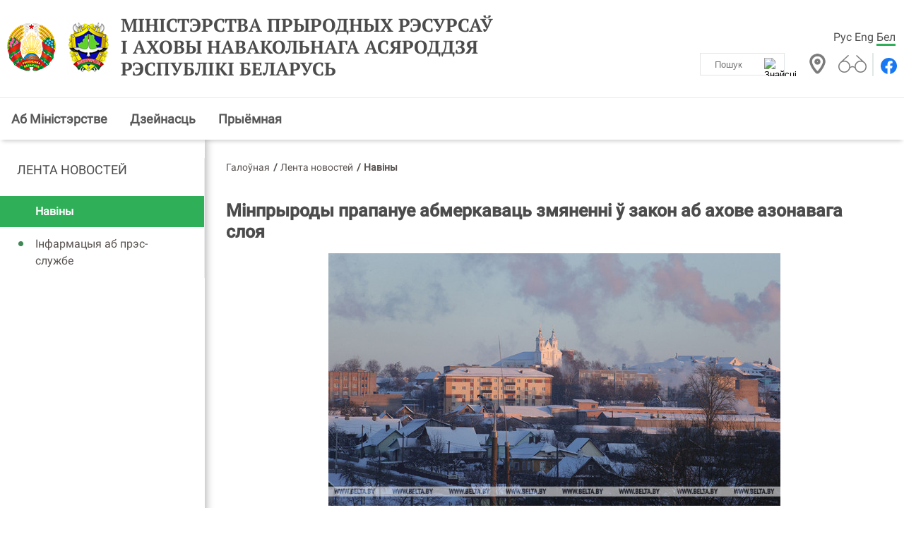

--- FILE ---
content_type: text/html; charset=UTF-8
request_url: https://www.minpriroda.gov.by/by/news-by/view/minpryrody-prapanue-abmerkavats-zmjanenni-u-zakon-ab-axove-azonavaga-sloja-4599/
body_size: 5169
content:
            <!DOCTYPE HTML>
<html  lang="by-BY">
<head>
    <title>Мінпрыроды прапануе абмеркаваць змяненні ў закон аб ахове азонавага слоя | Навіны | Міністэрствам прыродных рэсурсаў і аховы навакольнага асяроддзя Рэспублікі Беларусь</title>
    <meta charset="UTF-8"/>
    <meta http-equiv="Content-Type" content="text/html; charset=utf-8"/>
    <meta name="viewport" content="width=device-width"/>
 <link rel="stylesheet" href="/styles/design/owl.carousel.min.css">    
<link rel="stylesheet" href="/styles/design/general_styles.css" type="text/css" />
    <link rel="stylesheet" href="/styles/design/mCustomScrollbar.min.css" type="text/css" />
    <link rel="stylesheet" href="/styles/design/styles.css" type="text/css" />
    <link rel="stylesheet" href="/styles/design/tr_styles.css" type="text/css" />
    <link rel="icon" href="/desimages/favicon.gif" type="image/gif"/>
    <meta name="keywords" content=""/>
    <meta name="description" content=" "/>
                <meta property="og:locale" content="by_BY" />
                            <meta property="og:site_name" content="" />
                            <meta property="og:title" content="Мінпрыроды прапануе абмеркаваць змяненні ў закон аб ахове азонавага слоя" />
                            <meta property="og:type" content="article" />
                            <meta property="og:url" content="https://www.minpriroda.gov.by/by/news-by/view/minpryrody-prapanue-abmerkavats-zmjanenni-u-zakon-ab-axove-azonavaga-sloja-4599" />
                            <meta property="og:image" content="https://www.minpriroda.gov.by/images/storage/news/000984_350901_big.jpg" />
                            <meta property="og:description" content="" />
                            <meta property="og:section" content="Навіны" />
                            <meta property="article:published_time" content="2022-12-27 14:05:00" />
                            <meta property="article:modified_time" content="2022-12-27 14:06:50" />
                                        
                
        

<script>
    
  if (/*@cc_on!@*/false && document.documentMode === 10) {
    document.documentElement.className+=' ie10';
  }
  if (!(window.ActiveXObject) && "ActiveXObject" in window) {
    document.documentElement.className+=' ie11';
  }
  
</script>
</head>
<body>   
        
        <div class="minpr_top_banners minpr_wrapper"></div>
<div class="shadow">
    <div class="minpr_header clearfix">
        <div class="minpr_wrapper header_block">
            <div class="minpr_lang_logo">
                                <div class="minpr_logo">
                                                                    <a href="/by" title="Міністэрства прыродных рэсурсаў і аховы навакольнага асяроддзя Рэспублікі Беларусь"  target ="_blank">
                             <img src="https://www.minpriroda.gov.by/images/storage/mimagelb/000968_55cd071f1c8de552950115ea57dee4e8_work.jpg" alt="Міністэрства прыродных рэсурсаў і аховы навакольнага асяроддзя Рэспублікі Беларусь" title="Міністэрства прыродных рэсурсаў і аховы навакольнага асяроддзя Рэспублікі Беларусь" />
                        </a>

                                                                                       <a href="/by" title="Міністэрства прыродных рэсурсаў і аховы навакольнага асяроддзя Рэспублікі Беларусь"  target ="_blank">
                             <img src="https://www.minpriroda.gov.by/images/storage/mimagelb/000968_b2fef7381e93241c2b10fe96d573a6f2_work.jpg" alt="Міністэрства прыродных рэсурсаў і аховы навакольнага асяроддзя Рэспублікі Беларусь" title="Міністэрства прыродных рэсурсаў і аховы навакольнага асяроддзя Рэспублікі Беларусь" />
                        </a>

                                       

                  
                                        <a id="header_title_logo" href="/by" title="Міністэрства прыродных рэсурсаў і аховы навакольнага асяроддзя Рэспублікі Беларусь" 
                 target ="_self">
                                Міністэрства прыродных рэсурсаў і аховы навакольнага асяроддзя Рэспублікі Беларусь
            </a>
        
                </div>
            </div>

            <div class="minpr_social_map_and_search">

                <div class="first_line">
                    <div class="minpr_lang">
                                	<a   href="https://www.minpriroda.gov.by/ru/" title="Рус">Рус</a>
            	<a   href="https://www.minpriroda.gov.by/en/" title="Eng">Eng</a>
            	<a  class="selected"  href="https://www.minpriroda.gov.by/by/" title="Бел">Бел</a>
    
                    </div>
                </div>

                <div class="second_line">
                        

                    <div class="minpr_search">
                        <form class="minpr_form_search" method="get" target="_self" name="minpr_form_search" action="/by/search-by/getResults/">
        <input id="" class="minpr_form_search_item" type="text" name="search_str" placeholder="Пошук" value="">
        <input class="minpr_form_search_icon" type="image" alt="Знайсці" src="/desimages/search_btn_ico.png">
</form>                    </div>

                    <div class="vsv_and_map_box">
                        <div class="minpr_map">
                                                                                                        <a href="/by/sitemap-by/" title="Карта сайта"  target ="_blank">
                             <img src="https://www.minpriroda.gov.by/images/storage/mimagelb/001139_f6df29749fceb3b4ead3f1754e2e9eb6_work.jpg" alt="Карта сайта" title="Карта сайта" />
                        </a>

                                       

                        </div>

                        <div class="vsv">
                                                                                                        <a href="/special/by" title="Версія для людзей са слабым зрокам"  target ="_blank">
                             <img src="https://www.minpriroda.gov.by/images/storage/mimagelb/001138_0f27d2094bb1f09da52c27a7322367b0_work.jpg" alt="Версія для людзей са слабым зрокам" title="Версія для людзей са слабым зрокам" />
                        </a>

                                       

                        </div>
                    </div>

                    <div class="minpr_social">
                                                                        <a href="https://www.facebook.com/minpriroda.gov.by" title="Facebook"  target ="_blank">
                             <img src="https://www.minpriroda.gov.by/images/storage/mimagelb/000972_357e40a8e8022cd6d3267db5777737f4_work.svg" alt="Facebook" title="Facebook" />
                        </a>

                                       

                    </div>
                </div>

            </div>

            
        </div>
    </div>
    <div class="minpr_wrapper"> 
        <div class="minpr_menu">
            <span onclick="open_menu('minpr_menu_list')" class="minpr_menu_list_btn"></span>
                <ul id="minpr_menu_list" class="minpr_menu_list secondary_page_menu">
        	
                                     
                        <li class=" with_submenu">
                <div class="item">
                                            <a class="minp_menu_item_1"  href="https://www.minpriroda.gov.by/by/o-ministerstve-by/" title="Аб Міністэрстве">Аб Міністэрстве</a>
                        <span class="click_point"><img src="/desimages/white_arrow.svg"></span>                                    </div>
                                                                                <ul class="minp_menu_second">
    	
        <li>
                            <a class="minp_menu_item_2 
                " 
                 href="https://www.minpriroda.gov.by/by/rukovodstvo-by/" title="Кіраўніцтва">Кіраўніцтва</a>
                
                    </li>
    </ul>                            </li>
        	
                                                                                 
                        <li class="minpr_menu_list_back_none  ">
                <div class="item">
                                            <a class="minp_menu_item_1"  href="https://www.minpriroda.gov.by/by/napravlenia-by/" title="Дзейнасць">Дзейнасць</a>
                                                            </div>
                            </li>
        	
                                     
                        <li class=" with_submenu">
                <div class="item">
                                            <a class="minp_menu_item_1"  href="https://www.minpriroda.gov.by/by/priemn-by/" title="Прыёмная">Прыёмная</a>
                        <span class="click_point"><img src="/desimages/white_arrow.svg"></span>                                    </div>
                                                                                <ul class="minp_menu_second">
    	
        <li>
                            <a class="minp_menu_item_2 
                " 
                 href="https://www.minpriroda.gov.by/by/rejim-by/" title="Рэжым работы">Рэжым работы</a>
                
                    </li>
    	
        <li>
                            <a class="minp_menu_item_2 
                " 
                 href="https://www.minpriroda.gov.by/by/grafik-by/" title="Графік прыёму">Графік прыёму</a>
                
                    </li>
    	
        <li>
                            <a class="minp_menu_item_2 
                " 
                 href="https://www.minpriroda.gov.by/by/one_window-by/" title="&quot;Адно акно&quot;">"Адно акно"</a>
                
                    </li>
    	
        <li>
                            <a class="minp_menu_item_2 
                " 
                 href="https://www.minpriroda.gov.by/by/adm_pr-by/" title="Адміністрацыйныя працэдуры">Адміністрацыйныя працэдуры</a>
                
                    </li>
    	
        <li>
                            <a class="minp_menu_item_2 
                " 
                 href="https://www.minpriroda.gov.by/by/linii-by/" title="Графік правядзення &quot;прамых тэлефонных ліній&quot; і &quot;гарачых ліній&quot;">Графік правядзення "прамых тэлефонных ліній" і "гарачых ліній"</a>
                
                    </li>
    	
        <li>
                            <a class="minp_menu_item_2 
                " 
                 href="https://www.minpriroda.gov.by/by/social_reception-by/" title="Электронныя звароты">Электронныя звароты</a>
                
                    </li>
    	
        <li>
                            <a class="minp_menu_item_2 
                " 
                 href="https://www.minpriroda.gov.by/by/phones-by/" title="Кругласутачныя тэлефоны">Кругласутачныя тэлефоны</a>
                
                    </li>
    </ul>                            </li>
            </ul>

        </div>
    </div>

</div>
<div id="js-block-1"></div>                <div class="minpr_wrapper shadow2">
            <div class="wrapper_center_cols clearfix ">
                                                                      <div class="minpr_menu_div" id="sticky-aside">
        <ul  id="stick-menu" class="minpr_menu_list">
            	
                <li>
                                            <a class="minp_menu_item_1"  href="https://www.minpriroda.gov.by/by/news-tape-by/" title="Лента новостей">Лента новостей</a>
                        
                                                                                                <ul class="minp_menu_second">
    	
        <li>
                            <a class="minp_menu_item_2 
                minpr_selected" 
                 href="https://www.minpriroda.gov.by/by/news-by/" title="Навіны">Навіны</a>
                
                    </li>
    	
        <li>
                            <a class="minp_menu_item_2 
                " 
                 href="https://www.minpriroda.gov.by/by/press-sluzba-info-by/" title="Інфармацыя аб прэс-службе">Інфармацыя аб прэс-службе</a>
                
                    </li>
    </ul>                                    </li>
                    </ul>
    </div>

                                <div class="minpr_inner_left_col row">
                    <div class="adaptive-column">
                                        <div class="minpr_taxonomy">
    <div class="minpr_tax_inner">
        <a href="/by/">Галоўная</a><span>&#47;</span>
                                                   <a href="/by/news-tape-by/">Лента новостей</a><span>&#47;</span>
                                                                <span>Навіны</span>
                        </div>
</div>
                                        <div class="minpr_content">
    <div class="minpr_content_edit">
    <h1>Мінпрыроды прапануе абмеркаваць змяненні ў закон аб ахове азонавага слоя</h1>
            <div class="minpr_image_box clearfix">
            <div class="minpr_image news_image">
                <img src="https://www.minpriroda.gov.by/images/storage/news/000984_350901_big.jpg" 
                     title="" 
                     alt=""/> 
            </div>
            <div class="minpr_image_title"></div>
        </div>
        <div class="dateNews">27.12.2022</div>
        <div class="minpr_content_inner">27 снежня, Мінск /Кар. БЕЛТА/. На грамадскае абмеркаванне вынесены праект закона "Аб змяненні законаў па пытаннях аховы азонавага слоя", паведамляе БЕЛТА са спасылкай на Нацыянальны прававы інтэрнэт-партал.
<div><br /> 
 <p></p> 
 <p>Праект падрыхтаваны ў мэтах прывядзення заканадаўства ў адпаведнасць з палажэннямі папраўкі да Манрэальскага пратакола па рэчывах, што разбураюць азонавы слой, ад 16 верасня 1987 года, прынятай у Кігалі 15 кастрычніка 2016 года, і ўдасканалення заканадаўства аб ахове азонавага слоя.</p> 
 <p><br /></p> 
 <p></p> 
 <p>Дакументам прапануецца новая сістэматызацыя і структурызацыя, выклад у новай рэдакцыі асобных артыкулаў закона ад 12 лістапада 2001 года нумар 56-З "Аб ахове азонавага слоя", а таксама выклад у новай рэдакцыі артыкула 147 закона ад 14 кастрычніка 2022 года нумар 213-З "Аб ліцэнзаванні".</p> 
 <p><br /></p> 
 <p></p> 
 <p>Арганізатарам грамадскага абмеркавання выступіла Міністэрства прыродных рэсурсаў і аховы навакольнага асяроддзя.</p> 
 <p><br /></p> 
 <p></p> 
 <p>Свае заўвагі і прапановы можна выказаць у спецыяльнай тэме на Прававым форуме, а таксама накіраваць арганізатару грамадскага абмеркавання на электронны адрас <a target="_blank" href="mailto:klimenka@minpriroda.gov.by"><span style="font-size: 20px; color: rgb(0, 128, 0);">klimenka@minpriroda.gov.by</span></a> з 27 снежня па 6 студзеня.-0-</p> 
 <p><br /></p> 
</div>
<p><a target="_blank" href="https://blr.belta.by/"><span style="font-size: 20px; color: rgb(0, 128, 0);">БЕЛТА - Навiны Беларусi</span></a></p></div>
    </div>
    
    </div>
    
     


<div class="clearfix"> </div>
<div class="counters_share">
    
</div>

    <span class="print_right"><a href="/printv/by/news-by/view/minpryrody-prapanue-abmerkavats-zmjanenni-u-zakon-ab-axove-azonavaga-sloja-4599/" onclick="window.open('/printv/by/news-by/view/minpryrody-prapanue-abmerkavats-zmjanenni-u-zakon-ab-axove-azonavaga-sloja-4599/');return false" class="print_icon">Версія для друку</a></span>

<a class="all_link" href="/by/news-by/" title="Усе навіны">Усе навіны</a>






                    </div>
                                                                        <div class="last-news-block">

    <h2>
        Апошнія навіны
    </h2>


      
        <div class="minp_last_n_inner_item clearfix">
                                                            <a class="news_link"  href="https://www.minpriroda.gov.by/by/news-by/view/urad-zatsverdziu-dzjarzhpragramu-ekalogija-na-2026-2030-gady-6548/"   title="Урад зацвердзіў дзяржпраграму &quot;Экалогія&quot; на 2026-2030 гады">
                                    <div class="image embed-responsive">
                        <img class="embed-responsive-item" src="https://www.minpriroda.gov.by/images/storage/news/000984_751136_small.jpg" alt="" title=""/>
                    </div>
                                <div class="info">
                    <span class="minp_news_item_data">30.12.2025</span>
                    <span class="minp_news_item_text">Урад зацвердзіў дзяржпраграму "Экалогія" на 2026-2030 гады</span>
                    <span class="minpr_news_item_descript"> </span>
                </div>
            </a>
        </div>
      
        <div class="minp_last_n_inner_item clearfix">
                                                            <a class="news_link"  href="https://www.minpriroda.gov.by/by/news-by/view/pjatae-vydanne-chyrvonaj-knigi-prezentavali-u-minsku-6539/"   title="Пятае выданне Чырвонай кнігі прэзентавалі ў Мінску">
                                    <div class="image embed-responsive">
                        <img class="embed-responsive-item" src="https://www.minpriroda.gov.by/images/storage/news/000984_944296_small.jpg" alt="" title=""/>
                    </div>
                                <div class="info">
                    <span class="minp_news_item_data">24.12.2025</span>
                    <span class="minp_news_item_text">Пятае выданне Чырвонай кнігі прэзентавалі ў Мінску</span>
                    <span class="minpr_news_item_descript"> </span>
                </div>
            </a>
        </div>
      
        <div class="minp_last_n_inner_item clearfix">
                                                            <a class="news_link"  href="https://www.minpriroda.gov.by/by/news-by/view/ejsmant-pershy-ekzempljar-pjataga-vydannja-chyrvonaj-knigi-zojme-ganarovae-mestsa-u-palatsy-nezalezhnastsi-6540/"   title="Эйсмант: першы экзэмпляр пятага выдання Чырвонай кнігі зойме ганаровае месца ў Палацы Незалежнасці">
                                    <div class="image embed-responsive">
                        <img class="embed-responsive-item" src="https://www.minpriroda.gov.by/images/storage/news/000984_404359_small.jpg" alt="" title=""/>
                    </div>
                                <div class="info">
                    <span class="minp_news_item_data">24.12.2025</span>
                    <span class="minp_news_item_text">Эйсмант: першы экзэмпляр пятага выдання Чырвонай кнігі зойме ганаровае месца ў Палацы Незалежнасці</span>
                    <span class="minpr_news_item_descript"> </span>
                </div>
            </a>
        </div>
    </div>
                          
                        
                     
                  
                  
                                                    
                                    </div>
            </div>
        </div>
            <div class="clearfix"> </div>

<div class="minpr_footer">

    <div class="footer_menu clearfix">
                
        <div class="contacts">
	<div class="contacts_title">
            <div class="contacts_title_btn">                    Контакты
            </div>
        </div>
        <div class="minpr_address" id="footer_contacts_info"> <!-- адрес приёмной минприроды !-->
            
<div> <b> Адрас </b>: 220004, г.Мінск, ул.Коллекторная, 10,  
</div> 
<div> <b> e-mail: </b> mail@minpriroda.gov.by  
</div> 
<div> <b> Тэлефон прыёмнай: </b> (+375 17) 200-66-91  
</div> 
<div> <b> Тэлефон канцылярыі: </b> (+375 17) 200-68-44
 
 
 
</div> 
<div> <b> Факс: </b> (+375 17) 200-55-83 
 
</div>
        </div>
</div>    
    </div>

    <div class="minpr_wrapper">

        <div class="minpr_social">
            

        </div>

        <div class="footer_info">
            © Міністэрства прыродных рэсурсаў і аховы навакольнага асяроддзя Рэспублікі Беларусь, 2026 <br/>
            Распрацоўка і падтрымка сайта <a title="БелТА" href="http://develop.belta.by/">БЕЛТА</a>
        </div>
        <div class="counters">
                                    <!-- Google tag (gtag.js) -->
<script async 
src="https://www.googletagmanager.com/gtag/js?id=UA-27364831-1"></script>
<script>
   window.dataLayer = window.dataLayer || [];
   function gtag(){dataLayer.push(arguments);}
   gtag('js', new Date());

   gtag('config', 'UA-27364831-1');
</script>
            
                        <div id="widget__pogoda" data-city_id="26851" style="min-width: 200px; max-width: 500px" aria-label="Прогноз погоды"></div><link href="https://pogoda.by/assets/static/widget/widget.css" rel="stylesheet"><script src="https://pogoda.by/assets/static/widget/widget.js" defer=""></script>

            
        

        </div>

        
    </div>
</div>

    <script type="text/javascript" src="/jscript/jquery.min.js"></script>

    <script type="text/javascript" src="/jscript/script.js"></script>







</body>
</html>    